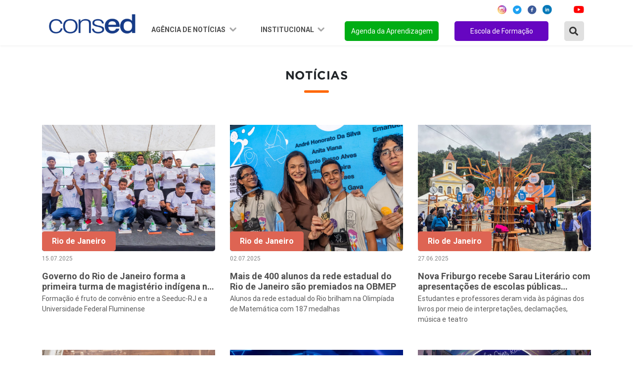

--- FILE ---
content_type: text/html; charset=UTF-8
request_url: https://consed.org.br/central-de-conteudos-estados/list/RJ?page=3
body_size: 51035
content:
<!DOCTYPE html>

<html lang="pt-br">

	<head>
    <meta charset="utf-8" />
    <meta http-equiv="x-ua-compatible" content="ie=edge">
    <meta name="viewport" content="width=device-width, initial-scale=1, shrink-to-fit=no">
    <meta name="description" content="O Conselho Nacional de Secretários de Educação é uma associação de direito privado, sem fins lucrativos, que reúne as Secretarias de Educação dos Estados e do Distrito Federal.">
    <meta name="robots" content="index,follow,noodp">
	<meta name="googlebot" content="index,follow">	
    <meta name="subject" content="O Conselho Nacional de Secretários de Educação é uma associação de direito privado, sem fins lucrativos, que reúne as Secretarias de Educação dos Estados e do Distrito Federal.">
	<meta name="abstract" content="O Conselho Nacional de Secretários de Educação é uma associação de direito privado, sem fins lucrativos, que reúne as Secretarias de Educação dos Estados e do Distrito Federal.">
	<meta name="topic" content="O Conselho Nacional de Secretários de Educação é uma associação de direito privado, sem fins lucrativos, que reúne as Secretarias de Educação dos Estados e do Distrito Federal.">
	<meta name="summary" content="O Conselho Nacional de Secretários de Educação é uma associação de direito privado, sem fins lucrativos, que reúne as Secretarias de Educação dos Estados e do Distrito Federal.">
    <meta property="og:url" content="https://consed.org.br/central-de-conteudos-estados/list/RJ?page=3">
	<meta property="og:type" content="website">
	<meta property="og:title" content="Secretária Roberta Barreto participa de congresso que apresenta novidades na educação">
	<meta property="og:image" content="https://consed.org.br/storage/news/xvt42or8gr43u00xh4od5d5xpkbfgk.jpeg">
	<meta property="og:description" content="Secretária Roberta Barreto participa de congresso que apresenta novidades na educação">
	<meta property="og:site_name" content="Consed">
	<meta property="og:locale" content="pt_BR">
	<meta itemprop="name" content="Secretária Roberta Barreto participa de congresso que apresenta novidades na educação" >
	<meta itemprop="description" content="Secretária Roberta Barreto participa de congresso que apresenta novidades na educação">
	<meta itemprop="image" content="/images/favicon/android-icon-192x192.png">
	<meta name="twitter:card" content="summary">
	<meta name="twitter:site" content="">
	<meta name="twitter:url" content="https://consed.org.br/central-de-conteudos-estados/list/RJ?page=3">
	<meta name="twitter:title" content="Secretária Roberta Barreto participa de congresso que apresenta novidades na educação">
	<meta name="twitter:description" content="Secretária Roberta Barreto participa de congresso que apresenta novidades na educação">
	<meta name="twitter:image" content="https://consed.org.br/storage/news/xvt42or8gr43u00xh4od5d5xpkbfgk.jpeg">
    <link rel="preconnect" href="https://fonts.googleapis.com">
    <link rel="preconnect" href="https://fonts.gstatic.com" crossorigin>
    <link href="https://fonts.googleapis.com/css2?family=Montserrat:ital,wght@0,100;0,200;0,300;0,400;0,500;0,600;0,700;0,800;0,900;1,100;1,200;1,300;1,400;1,500;1,600;1,700;1,800;1,900&display=swap" rel="stylesheet">
    <link href="https://fonts.googleapis.com/css2?family=Roboto:ital,wght@0,100;0,300;0,400;0,500;0,700;0,900;1,100;1,300;1,400;1,500;1,700;1,900&display=swap" rel="stylesheet">
    <link rel="stylesheet" href="https://cdnjs.cloudflare.com/ajax/libs/font-awesome/5.15.4/css/all.min.css" integrity="sha512-1ycn6IcaQQ40/MKBW2W4Rhis/DbILU74C1vSrLJxCq57o941Ym01SwNsOMqvEBFlcgUa6xLiPY/NS5R+E6ztJQ==" crossorigin="anonymous" referrerpolicy="no-referrer" />

    <link rel="stylesheet" href="https://cdn.jsdelivr.net/npm/bootstrap@4.6.0/dist/css/bootstrap.min.css" integrity="sha384-B0vP5xmATw1+K9KRQjQERJvTumQW0nPEzvF6L/Z6nronJ3oUOFUFpCjEUQouq2+l" crossorigin="anonymous">

    <link rel="stylesheet" type="text/css" href="https://consed.org.br/assets/vendor/owl-carousel/assets/owl.carousel.min.css">
    <link rel="stylesheet" type="text/css" href="https://consed.org.br/assets/vendor/owl-carousel/assets/owl.theme.default.min.css">
    
    <link rel="stylesheet" type="text/css" href="https://consed.org.br/assets/css/index.css?v=0.2.1">
    <link rel="stylesheet" type="text/css" href="https://consed.org.br/assets/css/menu.css?v=0.1">    

    <link rel="stylesheet" type="text/css" href="https://consed.org.br/assets/vendor/notiflix-2.7.0.min.css">

    <title>Portal Consed</title>

    <base href="https://consed.org.br/">

	<link rel="canonical" href="https://consed.org.br/central-de-conteudos-estados/list/RJ?page=3">
	<link rel="author" href="maxmeio">
	<link rel="me" href="http://www.maxmeio.com/" type="text/html">
	<link rel="me" href="mailto:atendimento@maxmeio.com">
	<link rel="me" href="sms:+558440088250">

    
    <link rel="apple-touch-icon" sizes="57x57" href="/images/favicon/apple-icon-57x57.png">
	<link rel="apple-touch-icon" sizes="60x60" href="/images/favicon/apple-icon-60x60.png">
	<link rel="apple-touch-icon" sizes="72x72" href="/images/favicon/apple-icon-72x72.png">
	<link rel="apple-touch-icon" sizes="76x76" href="/images/favicon/apple-icon-76x76.png">
	<link rel="apple-touch-icon" sizes="114x114" href="/images/favicon/apple-icon-114x114.png">
	<link rel="apple-touch-icon" sizes="120x120" href="/images/favicon/apple-icon-120x120.png">
	<link rel="apple-touch-icon" sizes="144x144" href="/images/favicon/apple-icon-144x144.png">
	<link rel="apple-touch-icon" sizes="152x152" href="/images/favicon/apple-icon-152x152.png">
	<link rel="apple-touch-icon" sizes="180x180" href="/images/favicon/apple-icon-180x180.png">
	<link rel="icon" type="image/png" sizes="192x192"  href="/images/favicon/android-icon-192x192.png">
	<link rel="icon" type="image/png" sizes="32x32" href="/images/favicon/favicon-32x32.png">
	<link rel="icon" type="image/png" sizes="96x96" href="/images/favicon/favicon-96x96.png">
	<link rel="icon" type="image/png" sizes="16x16" href="/images/favicon/favicon-16x16.png">
	<link rel="manifest" href="/images/favicon/manifest.json">
	<meta name="msapplication-TileColor" content="#ffffff">
	<meta name="msapplication-TileImage" content="/images/favicon/ms-icon-144x144.png">
	<meta name="theme-color" content="#ffffff">
</head>
	<body>

		<header class="d-lg-flex fixed-top justify-content-center align-items-center">
    <nav class="navbar navbar-expand-lg">
        <div class="container justify-content-between justify-content-lg-center">
            <a class="navbar-brand mr-md-2 mt-md-2" href="https://consed.org.br">
                
                <img style="width: 175px" src="https://consed.org.br/assets/img/logo.png" alt="">
                
            </a>
            <button class="navbar-toggler" type="button" data-toggle="collapse" data-target="#navbarSupportedContent"
                aria-controls="navbarSupportedContent" aria-expanded="false" aria-label="Toggle navigation">
                <img src="https://consed.org.br/assets/img/menu.png" alt="">
            </button>
            <div class="collapse navbar-collapse flex-column" id="navbarSupportedContent">

                <ul class="d-flex justify-content-end social-redes w-100 mb-2">
    <li class="mx-2">
        <a href="https://www.instagram.com/consedbr/?hl=pt-br" target="_blank"><img src="https://consed.org.br/assets/img/icon/ig-icon.svg" alt=""></a>
    </li>
    <li class="mx-1">
        <a href="https://twitter.com/ConsedBR?ref_src=twsrc%5Egoogle%7Ctwcamp%5Eserp%7Ctwgr%5Eauthor" target="_blank"><img src="https://consed.org.br/assets/img/icon/twitter-icon.svg" alt=""></a>
    </li>
    <li class="mx-2">
        <a href="https://www.facebook.com/Consed/" target="_blank"><img src="https://consed.org.br/assets/img/icon/facebook-icon.svg" alt=""></a>
    </li>
    <li class="mx-1">
        <a href="https://www.linkedin.com/company/consedbr/?originalSubdomain=br" target="_blank"><img src="https://consed.org.br/assets/img/icon/linked_in-icon.svg" alt=""></a>
    </li>

    <li class="mx-2">
        <a href="https://open.spotify.com/show/6Tq0BuC0DRk8ApLpYIlRDl?si=yXJhumr7SKidQPKmt8b1eQ" target="_blank"><img src="https://consed.org.br/assets/img/icon/icon_spotify.svg" alt=""></a>
    </li>
    <li class="ml-1 mr-0">
        <a href="https://www.youtube.com/channel/UCRr-jbRsfev8WAwkHf0550w" target="_blank"><img src="https://consed.org.br/assets/img/icon/youtube-icon.svg" alt=""></a>
    </li>
</ul>
                <ul class="navbar-nav ml-auto scroll w-100 justify-content-end mt-2">
                    <li class="nav-item dropdown">
                        <a class="nav-link dropdown-toggle" href="#" id="navbarDropdown1" role="button"
                            data-toggle="dropdown" data-bs-toggle="dropdown" aria-haspopup="true" aria-expanded="false">
                            Agência de Notícias
                        </a>
                        <div class="dropdown-menu" aria-labelledby="navbarDropdown1">
                            <div class="estados-box">
                                <ul>
                                    <li class="oe_heading">Região Norte</li>
                                    <li><a href="https://consed.org.br/central-de-conteudos-estados/list/AC">Acre</a></li>
                                    <li><a href="https://consed.org.br/central-de-conteudos-estados/list/AP">Amapá</a>
                                    </li>
                                    <li><a href="https://consed.org.br/central-de-conteudos-estados/list/AM">Amazonas</a>
                                    </li>
                                    <li><a href="https://consed.org.br/central-de-conteudos-estados/list/PA">Pará</a></li>
                                    <li><a href="https://consed.org.br/central-de-conteudos-estados/list/RO">Rondônia</a>
                                    </li>
                                    <li><a href="https://consed.org.br/central-de-conteudos-estados/list/RR">Roraima</a>
                                    </li>
                                    <li><a href="https://consed.org.br/central-de-conteudos-estados/list/TO">Tocantins</a>
                                    </li>
                                </ul>
                                <ul>
                                    <li class="oe_heading">Região Nordeste</li>
                                    <li><a href="https://consed.org.br/central-de-conteudos-estados/list/AL">Alagoas</a>
                                    </li>
                                    <li><a href="https://consed.org.br/central-de-conteudos-estados/list/BA">Bahia</a>
                                    </li>
                                    <li><a href="https://consed.org.br/central-de-conteudos-estados/list/CE">Ceará</a>
                                    </li>
                                    <li><a href="https://consed.org.br/central-de-conteudos-estados/list/MA">Maranhão</a>
                                    </li>
                                    <li><a href="https://consed.org.br/central-de-conteudos-estados/list/PB">Paraíba</a>
                                    </li>
                                    <li><a
                                            href="https://consed.org.br/central-de-conteudos-estados/list/PE">Pernambuco</a>
                                    </li>
                                    <li><a href="https://consed.org.br/central-de-conteudos-estados/list/PI">Piauí</a>
                                    </li>
                                    <li><a href="https://consed.org.br/central-de-conteudos-estados/list/RN">Rio Grande
                                            do Norte</a></li>
                                    <li><a href="https://consed.org.br/central-de-conteudos-estados/list/SE">Sergipe</a>
                                    </li>
                                </ul>
                                <ul>
                                    <li class="oe_heading">Região Centro-Oeste</li>
                                    <li><a href="https://consed.org.br/central-de-conteudos-estados/list/DF">Distrito
                                            Federal</a></li>
                                    <li><a href="https://consed.org.br/central-de-conteudos-estados/list/GO">Goiás</a>
                                    </li>
                                    <li><a href="https://consed.org.br/central-de-conteudos-estados/list/MT">Mato
                                            Grosso</a></li>
                                    <li><a href="https://consed.org.br/central-de-conteudos-estados/list/MS">Mato Grosso
                                            do Sul</a></li>
                                </ul>
                                <ul>
                                    <li class="oe_heading">Região Sudeste</li>
                                    <li><a href="https://consed.org.br/central-de-conteudos-estados/list/SP">São
                                            Paulo</a></li>
                                    <li><a href="https://consed.org.br/central-de-conteudos-estados/list/RJ">Rio de
                                            Janeiro</a></li>
                                    <li><a href="https://consed.org.br/central-de-conteudos-estados/list/MG">Minas
                                            Gerais</a></li>
                                    <li><a href="https://consed.org.br/central-de-conteudos-estados/list/ES">Espírito
                                            Santo</a></li>
                                </ul>
                                <ul>
                                    <li class="oe_heading">Região Sul</li>
                                    <li><a href="https://consed.org.br/central-de-conteudos-estados/list/PR">Paraná</a>
                                    </li>
                                    <li><a href="https://consed.org.br/central-de-conteudos-estados/list/RS">Rio Grande
                                            do Sul</a></li>
                                    <li><a href="https://consed.org.br/central-de-conteudos-estados/list/SC">Santa
                                            Catarina</a></li>
                                </ul>
                            </div>
                        </div>
                    </li>
                    <!-- <li class="nav-item dropdown">
                        <a class="nav-link dropdown-toggle" href="#" id="navbarDropdown2" role="button" data-toggle="dropdown" aria-haspopup="true" aria-expanded="false">
                            Ações e projetos
                        </a>
                        <div class="dropdown-menu" aria-labelledby="navbarDropdown2">
                            <div class="estados-box">
                                <ul>
                                    <li class="oe_heading">Ações</li>
                                    <li><a href="/consed/premio-gestao-escolar">Prêmio Gestão Escolar</a></li>
                                    <li><a href="/consed/implementacao-da-bncc-nos-estados">Implementação da BNCC</a></li>
                                    <li><a href="/consed/diadensinomedio">Dia D Ensino Médio</a></li>
                                    <li><a href="/consed/agendadaaprendizagem">Agenda da Aprendizagem</a></li>
                                </ul>
                                <ul>
                                    <li class="oe_heading">Frentes de Trabalho</li>
                                    <li><a href="/consed/grupos-de-trabalho">Avaliação</a></li>
                                    <li><a href="/consed/gt-ensino-medio">Novo Ensino Médio</a></li>
                                    <li><a href="/consed/gt-financiamento">Financiamento</a></li>
                                    <li><a href="/consed/gt-gestao-escolar">Gestão Escolar</a></li>
                                    <li><a href="/consed/formacao-continuada-de-professores">Formação Continuada</a></li>
                                    <li><a href="/consed/comunicacao-e-engajamento">Comunicação e Engajamento</a></li>
                                    <li><a href="/consed/tecnologia">Inovação e Tecnologia</a></li>
                                    <li><a href="/consed/colaboracao">Regime de Colaboração</a></li>
                                </ul>
                                <ul>
                                    <li class="oe_heading">Parcerias</li>
                                    <li><a href="/consed/premio-professores-do-brasil">Prêmio Professores do Brasil</a></li>
                                    <li><a href="/consed/jovemsenador">Projeto Jovem Senador</a></li>
                                    <li><a href="/consed/premio-escola-cidada">Prêmio Arte na Escola Cidadã</a></li>
                                    <li><a href="/consed/campanha-aprender-para-prevenir">Aprender para Prevenir</a></li>
                                    <li><a href="/consed/premio-shell-de-educacao-cientifica">Prêmio Shell de Educação</a></li>
                                    <li><a href="/consed/sports-visitor-program">Sports Visitor Program</a></li>
                                    <li><a href="/consed/programa-de-educacao-financeira-nas-escolas">Educação Financeira</a></li>
                                    <li><a href="/consed/programa-educacao-midiatica">Programa Educação Midiática</a></li>
                                </ul>
                                <ul>
                                    <li class="oe_heading">Transparência</li>
                                    <li><a href="/consed/editais">Licitações e Contratos</a></li>
                                </ul>
                            </div>
                        </div>
                    </li> -->
                    <li class="nav-item dropdown">
                        <a class="nav-link dropdown-toggle" href="#" id="navbarDropdown3" role="button"
                            data-toggle="dropdown" aria-haspopup="true" aria-expanded="false">
                            Institucional
                        </a>
                        <div class="dropdown-menu" aria-labelledby="navbarDropdown3">
                            <div class="estados-box">
                                <ul>
                                    <li class="oe_heading">Consed</li>
                                    <li><a href="https://consed.org.br/conteudos/sobre-o-consed">Sobre o Consed</a>
                                    </li>
                                    <li><a href="https://consed.org.br/secretarios">Secretários</a></li>
                                    <li><a href="https://consed.org.br/presidencia">Presidência</a></li>
                                    <li><a href="https://consed.org.br/conselho-fiscal">Conselho Fiscal</a></li>
                                    
                                    
                                    <li><a href="https://consed.org.br/diretoria-executiva">Diretoria Executiva</a></li>
                                    <li><a href="https://consed.org.br/reunioes">Reuniões</a></li>
                                    <li><a href="https://consed.org.br/editais">Transparência</a></li>
                                    <!--<li><a href="/consed/consed/relacoes-institucionais">Corpo Técnico</a></li>
                                    <li><a href="/consed/consed/historia-do-consed">História do Consed</a></li>-->
                                </ul>
                                <!--<ul>
                                    <li class="oe_heading">Relações Institucionais</li>
                                    <li><a href="https://consed.org.br/downloads">Documentos</a></li>
                                    <li><a href="https://consed.org.br/contatos-secretarias">Contato das secretarias</a></li>
                                    <li><a href="https://consed.org.br/parceiros">Parceiros</a></li>
                                </ul>-->
                                <ul>
                                    <li class="oe_heading">Comunicação</li>
                                    <li><a href="https://consed.org.br/downloads">Documentos</a></li>
                                    <li><a href="https://consed.org.br/contatos-secretarias">Contato das secretarias</a>
                                    </li>
                                    <li><a href="https://consed.org.br/conteudos/comunicacao">Contato das
                                            assessorias</a></li>
                                    <li><a href="https://consed.org.br/conteudos/logomarca-do-consed-para-download">Download
                                            da marca</a></li>
                                    <li><a href="https://www.flickr.com/photos/consedbr/" target="_blank">Fotos</a>
                                    </li>
                                    <li><a href="https://consed.org.br/videos">Vídeos</a></li>
                                    <!--<li><a href="/consed/boletins">Boletins</a></li>
                                    <li><a href="/galerias-list">Imagens</a></li>
                                    <li><a href="/videos">Vídeos</a></li>-->
                                </ul>
                                
                                <ul>
                                    <li class="oe_heading">Conteúdos</li>
                                    <li><a href="https://consed.org.br/legislacao">Legislação</a></li>
                                    <li><a href="https://consed.org.br/paz">Paz nas Escolas</a></li>
                                    <li><a href="https://consed.org.br/coronavirus">Coronavirus</a></li>
                                    <li><a href="https://consed.org.br/premiopaulofreire">Prêmio Paulo Freire</a></li>
                                    
                                </ul>
                            </div>
                        </div>
                    </li>
                                        <li class="nav-item">
                        <a class="nav-link" href="https://consed.org.br/agendadaaprendizagem" id="btn-orange">Agenda da
                            Aprendizagem</a>
                    </li>
                    <li class="nav-item">
                        <a class="nav-link" href="https://consed.org.br/escoladeformacao" id="btn-green">Escola de Formação</a>
                    </li>

                    <li class="nav-item mr-0">
                        <a type="button" class="btn-search-modal" data-toggle="modal" data-target="#ModalBusca"><i
                                class="fas fa-search"></i></a>
                    </li>

                    <!--<li class="nav-item">
                        <div class="box search-box">
     <form name="search">
     <input type="text" class="input" name="txt"
     onmouseout="document.search.txt.value = ''">
     <i class="fas fa-search"></i>
     </form>
     </div>
                    </li>-->

                </ul>
            </div>
        </div>
    </nav>
</header>

<!-- Modal -->
<div class="modal fade" id="ModalBusca" tabindex="-1" role="dialog" aria-labelledby="exampleModalCenterTitle"
    aria-hidden="true">
    <div class="modal-dialog" role="document">
        <div class="modal-content">
            <form action="https://consed.org.br/noticias" class="form-inline" method="post">
                <input type="hidden" name="_token" value="CnWSRiQBoeB0Zuk7MGAPdf5dtvqDOiCFpZOeZ29H">                <div class="form-group mb-0">
                    <div class="input-group w-100">
                        <button class="btn-search"><i class="fas fa-search"></i></button>
                        <input type="text" name="buscarNoticia" class="form-control" id="exampleInputAmount"
                            placeholder="Buscar Notícia no Site" />

                    </div>
                </div>
            </form>
        </div>
    </div>
</div>

		
	<section class="noticias_regiao Interna Content pt-0" style="background: #ffffff">
		<div class="container">
			<div class="row d-flex justify-content-center">
				<div class="col-12 pt-5">
                    <h1 class="SectionTitle">
                	Notícias
                    </h1>
                </div>
				<!-- conteudo da página -->
				

				
								<div class="regiao col-12 col-md-6 col-lg-4 pb-2">

					<div class="region-news">
						
						<div class="main-new">

							<a href="https://consed.org.br/noticia/governo-do-estado-forma-a-primeira-turma-de-magisterio-indigena-no-maior-colegio-estadual-dos-povos-originarios">

								<div class="head">
                                                                    <img src="https://consed.org.br/storage/news/k1efaq6mxjom7axh5ymzwgm70fremp.jpeg"/>
                                									 <p class="category">Rio de Janeiro</p>
								</div>

		                        <div class="content">

		                             <small>15.07.2025</small>

		                             <h3 class="mt-3 mb-1">Governo do Rio de Janeiro forma a primeira turma de magistério indígena no maior colégio estadual dos povos originários</h3>

		                             <p class="subtitle">Formação é fruto de convênio entre a Seeduc-RJ e a Universidade Federal Fluminense</p>

		                        </div>

		                    </a>

						</div>

					</div>		

				</div>

								<div class="regiao col-12 col-md-6 col-lg-4 pb-2">

					<div class="region-news">
						
						<div class="main-new">

							<a href="https://consed.org.br/noticia/mais-de-400-alunos-da-rede-estadual-de-ensino-sao-premiados-na-obmep">

								<div class="head">
                                                                    <img src="https://consed.org.br/storage/news/1mh96908zhfk06q4jcnrkezac2dte8.jpeg"/>
                                									 <p class="category">Rio de Janeiro</p>
								</div>

		                        <div class="content">

		                             <small>02.07.2025</small>

		                             <h3 class="mt-3 mb-1">Mais de 400 alunos da rede estadual do Rio de Janeiro  são premiados na OBMEP</h3>

		                             <p class="subtitle">Alunos da rede estadual do Rio brilham na Olimpíada de Matemática com 187 medalhas</p>

		                        </div>

		                    </a>

						</div>

					</div>		

				</div>

								<div class="regiao col-12 col-md-6 col-lg-4 pb-2">

					<div class="region-news">
						
						<div class="main-new">

							<a href="https://consed.org.br/noticia/nova-friburgo-recebe-sarau-literario-com-apresentacoes-de-escolas-publicas-estaduais">

								<div class="head">
                                                                    <img src="https://consed.org.br/storage/news/swei9t0c0t71hw7yirpvxkxtqbaowm.jpeg"/>
                                									 <p class="category">Rio de Janeiro</p>
								</div>

		                        <div class="content">

		                             <small>27.06.2025</small>

		                             <h3 class="mt-3 mb-1">Nova Friburgo recebe Sarau Literário com apresentações de escolas públicas estaduais</h3>

		                             <p class="subtitle">Estudantes e professores deram vida às páginas dos livros por meio de interpretações, declamações, música e teatro</p>

		                        </div>

		                    </a>

						</div>

					</div>		

				</div>

								<div class="regiao col-12 col-md-6 col-lg-4 pb-2">

					<div class="region-news">
						
						<div class="main-new">

							<a href="https://consed.org.br/noticia/16a-edicao-do-parlamento-juvenil-alunos-da-rede-estadual-de-todos-os-92-municipios-participam-da-abertura-da-semana-parlamentar-da-alerj">

								<div class="head">
                                                                    <img src="https://consed.org.br/storage/news/5vgu71oxowkwrwnyfeojb496q291hb.jpeg"/>
                                									 <p class="category">Rio de Janeiro</p>
								</div>

		                        <div class="content">

		                             <small>27.06.2025</small>

		                             <h3 class="mt-3 mb-1">16ª edição do Parlamento Juvenil: alunos da rede estadual de todos os 92 municípios participam da abertura da Semana Parlamentar da Alerj</h3>

		                             <p class="subtitle">Secretária Roberta Barreto recepcionou os estudantes e desejou sucesso na legislatura</p>

		                        </div>

		                    </a>

						</div>

					</div>		

				</div>

								<div class="regiao col-12 col-md-6 col-lg-4 pb-2">

					<div class="region-news">
						
						<div class="main-new">

							<a href="https://consed.org.br/noticia/expotech-2a-feira-de-iniciacao-cientifica-e-tecnologica-movimenta-escolas-estaduais-de-todo-o-estado">

								<div class="head">
                                                                    <img src="https://consed.org.br/storage/news/awuapgmh583035hlw8zt3rr3exfltc.jpeg"/>
                                									 <p class="category">Rio de Janeiro</p>
								</div>

		                        <div class="content">

		                             <small>24.06.2025</small>

		                             <h3 class="mt-3 mb-1">Expotech: 2ª Feira de Iniciação Científica e Tecnológica movimenta escolas estaduais de todo o estado</h3>

		                             <p class="subtitle">Iniciativa estimula o desenvolvimento de projetos inovadores e a busca por soluções tecnológicas pelos estudantes</p>

		                        </div>

		                    </a>

						</div>

					</div>		

				</div>

								<div class="regiao col-12 col-md-6 col-lg-4 pb-2">

					<div class="region-news">
						
						<div class="main-new">

							<a href="https://consed.org.br/noticia/bienal-do-livro-governo-do-estado-leva-35-mil-alunos-e-professores-para-o-maior-evento-literario-do-pais">

								<div class="head">
                                                                    <img src="https://consed.org.br/storage/news/i9c9cetbs1lp0qewfsyzmudjjeyqhv.jpeg"/>
                                									 <p class="category">Rio de Janeiro</p>
								</div>

		                        <div class="content">

		                             <small>23.06.2025</small>

		                             <h3 class="mt-3 mb-1">Bienal do Livro: Governo do Estado leva 35 mil alunos e professores para o maior evento literário do país</h3>

		                             <p class="subtitle">A Seeduc-RJ  distribuiu 10 mil vales-livros a mais do que na última edição</p>

		                        </div>

		                    </a>

						</div>

					</div>		

				</div>

								<div class="regiao col-12 col-md-6 col-lg-4 pb-2">

					<div class="region-news">
						
						<div class="main-new">

							<a href="https://consed.org.br/noticia/apresentador-ratinho-prestigia-estande-da-seeduc-na-bienal-do-livro-e-fala-sobre-autismo">

								<div class="head">
                                                                    <img src="https://consed.org.br/storage/news/91s6z0rzxujpqcqzubd7haikx9w8bf.jpeg"/>
                                									 <p class="category">Rio de Janeiro</p>
								</div>

		                        <div class="content">

		                             <small>17.06.2025</small>

		                             <h3 class="mt-3 mb-1">Apresentador Ratinho prestigia estande da Seeduc na Bienal do Livro e fala sobre autismo</h3>

		                             <p class="subtitle">Figura importante da TV, ele é embaixador do projeto Educautismo, da Secretaria de Estado de Educação</p>

		                        </div>

		                    </a>

						</div>

					</div>		

				</div>

								<div class="regiao col-12 col-md-6 col-lg-4 pb-2">

					<div class="region-news">
						
						<div class="main-new">

							<a href="https://consed.org.br/noticia/secretaria-de-educacao-distribui-35-mil-vales-livros-a-alunos-e-professores-para-a-bienal">

								<div class="head">
                                                                    <img src="https://consed.org.br/storage/news/ow1hg7irf9rn3bqmprdg8z53fq6lhc.jpeg"/>
                                									 <p class="category">Rio de Janeiro</p>
								</div>

		                        <div class="content">

		                             <small>13.06.2025</small>

		                             <h3 class="mt-3 mb-1">Secretaria de Educação distribui 35 mil vales-livros a alunos e professores para a Bienal</h3>

		                             <p class="subtitle">Neste ano, o Governo do Estado distribui 10 mil vouchers a mais que na última edição, em 2023.</p>

		                        </div>

		                    </a>

						</div>

					</div>		

				</div>

								<div class="regiao col-12 col-md-6 col-lg-4 pb-2">

					<div class="region-news">
						
						<div class="main-new">

							<a href="https://consed.org.br/noticia/formacao-de-educadores-fortalece-relacao-entre-estado-e-municipios-fluminenses">

								<div class="head">
                                                                    <img src="https://consed.org.br/storage/news/x0f7fvwit4l00hng707r9aib8lqbm2.jpeg"/>
                                									 <p class="category">Rio de Janeiro</p>
								</div>

		                        <div class="content">

		                             <small>05.06.2025</small>

		                             <h3 class="mt-3 mb-1">Formação de educadores fortalece relação entre Estado e municípios fluminenses</h3>

		                             <p class="subtitle">Ação é um desdobramento do Compromisso Nacional Criança Alfabetizada</p>

		                        </div>

		                    </a>

						</div>

					</div>		

				</div>

								<div class="regiao col-12 col-md-6 col-lg-4 pb-2">

					<div class="region-news">
						
						<div class="main-new">

							<a href="https://consed.org.br/noticia/segunda-chance-secretaria-de-educacao-divulga-o-resultado-final">

								<div class="head">
                                                                    <img src="https://consed.org.br/storage/news/n4mlhk5622zn5keaufmgbpmsjemp3r.jpeg"/>
                                									 <p class="category">Rio de Janeiro</p>
								</div>

		                        <div class="content">

		                             <small>29.05.2025</small>

		                             <h3 class="mt-3 mb-1">Secretaria de Educação do Rio de Janeiro divulga resultado final do Programa Segunda Chance</h3>

		                             <p class="subtitle">Primeira edição da avaliação garantiu certificado para mais de 7 mil estudantes</p>

		                        </div>

		                    </a>

						</div>

					</div>		

				</div>

								<div class="regiao col-12 col-md-6 col-lg-4 pb-2">

					<div class="region-news">
						
						<div class="main-new">

							<a href="https://consed.org.br/noticia/seeduc-rj-firma-parceria-com-o-unicef-para-criar-oportunidades-de-emprego-para-estudantes-da-rede-estadual">

								<div class="head">
                                                                    <img src="https://consed.org.br/storage/news/t9s27kl5ld49zgz6wp1y3fy6qti8zf.jpeg"/>
                                									 <p class="category">Rio de Janeiro</p>
								</div>

		                        <div class="content">

		                             <small>28.05.2025</small>

		                             <h3 class="mt-3 mb-1">Educação do Rio de Janeiro firma parceria com o Unicef para criar oportunidades de emprego para estudantes da rede estadual</h3>

		                             <p class="subtitle">Iniciativa  apoia a formação profissional e a empregabilidade de  estudantes, de 15 a 29 anos,  após o Ensino Médio</p>

		                        </div>

		                    </a>

						</div>

					</div>		

				</div>

								<div class="regiao col-12 col-md-6 col-lg-4 pb-2">

					<div class="region-news">
						
						<div class="main-new">

							<a href="https://consed.org.br/noticia/secretaria-roberta-barreto-participa-de-congresso-que-apresenta-novidades-na-educacao">

								<div class="head">
                                                                    <img src="https://consed.org.br/storage/news/xvt42or8gr43u00xh4od5d5xpkbfgk.jpeg"/>
                                									 <p class="category">Rio de Janeiro</p>
								</div>

		                        <div class="content">

		                             <small>27.05.2025</small>

		                             <h3 class="mt-3 mb-1">Secretária Roberta Barreto participa de congresso que apresenta novidades na educação</h3>

		                             <p class="subtitle">Com palestras e debates, o EducAtiva atualizou educadores com o que há de mais moderno e eficiente no processo educacional</p>

		                        </div>

		                    </a>

						</div>

					</div>		

				</div>

				
				<div class="col-12">

                                        <div class="d-flex justify-content-end">

                                            <nav aria-label="Navegação de página exemplo">

                                                <ul class="pagination" role="navigation">
        
                    <li class="page-item">
                <a class="page-link" href="https://consed.org.br/central-de-conteudos-estados/list/RJ?page=2" rel="prev" aria-label="&laquo; Anterior">&lsaquo;</a>
            </li>
        
        
                    
            
            
                                                                        <li class="page-item"><a class="page-link" href="https://consed.org.br/central-de-conteudos-estados/list/RJ?page=1">1</a></li>
                                                                                <li class="page-item"><a class="page-link" href="https://consed.org.br/central-de-conteudos-estados/list/RJ?page=2">2</a></li>
                                                                                <li class="page-item active" aria-current="page"><span class="page-link">3</span></li>
                                                                                <li class="page-item"><a class="page-link" href="https://consed.org.br/central-de-conteudos-estados/list/RJ?page=4">4</a></li>
                                                                                <li class="page-item"><a class="page-link" href="https://consed.org.br/central-de-conteudos-estados/list/RJ?page=5">5</a></li>
                                                                                <li class="page-item"><a class="page-link" href="https://consed.org.br/central-de-conteudos-estados/list/RJ?page=6">6</a></li>
                                                                                <li class="page-item"><a class="page-link" href="https://consed.org.br/central-de-conteudos-estados/list/RJ?page=7">7</a></li>
                                                                                <li class="page-item"><a class="page-link" href="https://consed.org.br/central-de-conteudos-estados/list/RJ?page=8">8</a></li>
                                                                    
                            <li class="page-item disabled" aria-disabled="true"><span class="page-link">...</span></li>
            
            
                                
            
            
                                                                        <li class="page-item"><a class="page-link" href="https://consed.org.br/central-de-conteudos-estados/list/RJ?page=36">36</a></li>
                                                                                <li class="page-item"><a class="page-link" href="https://consed.org.br/central-de-conteudos-estados/list/RJ?page=37">37</a></li>
                                                        
        
                    <li class="page-item">
                <a class="page-link" href="https://consed.org.br/central-de-conteudos-estados/list/RJ?page=4" rel="next" aria-label="Próxima &raquo;">&rsaquo;</a>
            </li>
            </ul>


                                            </nav>

                                        </div>

                                    </div>

	            
			</div>
		</div>
	</section>





		<footer>

    <section class="footer-navigation">
        <div class="container">
            <div class="row">
                <div class="col-md-4">
                    <h2>Agência de notícias</h2>
                    <ul class="agencia">
                        <li><a href="https://consed.org.br/central-de-conteudos-estados/list/norte">Região Norte</a></li>
                        <li><a href="https://consed.org.br/central-de-conteudos-estados/list/nordeste">Região Nordeste</a></li>
                        <li><a href="https://consed.org.br/central-de-conteudos-estados/list/centro-oeste">Região Centro-Oeste</a></li>
                        <li><a href="https://consed.org.br/central-de-conteudos-estados/list/sudeste">Região Sudeste</a></li>
                        <li><a href="https://consed.org.br/central-de-conteudos-estados/list/sul">Região Sul</a></li>
                    </ul>
                </div>
                
                <div class="col-md-4">
                    <h2>Institucional</h2>
                    <ul class="frentes">
                        
                        <li><a href="https://consed.org.br/conteudos/sobre-o-consed">Sobre o Conselho</a></li>
                        <li><a href="https://consed.org.br/secretarios">Secretários</a></li>
                        <li><a href="https://consed.org.br/presidencia">Presidência</a></li>
                        <li><a href="https://consed.org.br/conselho-fiscal">Conselho Fiscal</a></li>
                        <li><a href="https://consed.org.br/diretoria-executiva">Diretoria Executiva</a></li>
                        <li><a href="https://consed.org.br/downloads">Documentos</a></li>
                        
                        <li><a href="https://consed.org.br/download/logomarca-do-consed-para-download">Download da marca</a></li>
                    </ul>
                </div>
                <div class="col-md-4">
                    <h2>Agenda da aprendizagem</h2>
                    <ul class="frentes">
                                                    <li><a href="https://consed.org.br/tema/colaboracao">REGIME DE COLABORAÇÃO</a></li>
                                                    <li><a href="https://consed.org.br/tema/anosfinais">ANOS FINAIS</a></li>
                                                    <li><a href="https://consed.org.br/tema/tempointegral">TEMPO INTEGRAL</a></li>
                                                    <li><a href="https://consed.org.br/tema/valorizacao">VALORIZAÇÃO DO PROFESSOR</a></li>
                                                    <li><a href="https://consed.org.br/tema/financiamento">FINANCIAMENTO</a></li>
                                                    <li><a href="https://consed.org.br/tema/ensinomedio">ENSINO MÉDIO</a></li>
                                                    <li><a href="https://consed.org.br/tema/tecnologia">TECNOLOGIA</a></li>
                                                    <li><a href="https://consed.org.br/tema/especial">EDUCAÇÃO ESPECIAL</a></li>
                                                    <li><a href="https://consed.org.br/tema/eja">EJA</a></li>
                                                    <li><a href="https://consed.org.br/tema/avaliacao">AVALIAÇÃO</a></li>
                                            </ul>
                </div>
            </div>
        </div>
    </section>
        
    <section class="copyright">
        <p>Edifício Brasil 21. SHS, Quadra 6, Conjunto A, Bloco A, Sala 103 - Asa Sul, Brasília - DF | CEP: 70.316-100 | (61) 2195-8650 | <strong>consed@consed.org.br</strong></p>
        <p class="mt-3">Desenvolvido por
            <a target="_blank" href="https://maxmeio.com/">
                <svg width="80" height="16" viewBox="0 0 80 16" fill="none" xmlns="http://www.w3.org/2000/svg">
                    <path d="M69.0377 12.3737H68.9477C68.6013 12.3737 68.3204 12.0352 68.3204 11.6178V4.74606C68.3204 4.32869 68.6013 3.99023 68.9477 3.99023H69.0377C69.3841 3.99023 69.665 4.32869 69.665 4.74606V11.6178C69.665 12.0352 69.3841 12.3737 69.0377 12.3737Z" fill="white" />
                    <path d="M66.949 4.75271V4.86204C66.949 5.28321 66.6657 5.62452 66.3162 5.62452H58.8943C58.5447 5.62452 58.2615 5.28321 58.2615 4.86204V4.75271C58.2615 4.33154 58.5447 3.99023 58.8943 3.99023H66.3162C66.6657 3.99023 66.949 4.33154 66.949 4.75271Z" fill="white" />
                    <path d="M46.3018 10.9101L43.2876 8.02754L45.9444 5.43874C46.2174 5.17348 46.2608 4.69147 46.0414 4.36252L45.9846 4.27696C45.7661 3.94706 45.3676 3.89382 45.0954 4.15907L42.1964 6.9846L39.2548 4.17048C38.981 3.90713 38.5833 3.96322 38.3655 4.29407L38.3095 4.37964C38.0925 4.71144 38.1382 5.1925 38.412 5.45585L41.1138 8.0399L38.0996 10.9776C37.8274 11.2419 37.7832 11.7239 38.0025 12.0548L38.0593 12.1403C38.2779 12.4702 38.6764 12.5225 38.9494 12.2582L42.2058 9.08474L45.4599 12.1974C45.7337 12.4607 46.1314 12.4046 46.3492 12.0738L46.4052 11.9882C46.6214 11.6545 46.5756 11.1735 46.3018 10.9101Z" fill="white" />
                    <path d="M55.937 3.99023H55.8463C55.6135 3.99023 55.477 4.15281 55.3003 4.36862L52.3168 8.06881L49.1685 4.35056C48.9902 4.1376 48.8584 3.99023 48.632 3.99023H48.542C48.1925 3.99023 47.9092 4.33154 47.9092 4.75271V11.6112C47.9092 12.0324 48.1925 12.3737 48.542 12.3737H48.632C48.9815 12.3737 49.2648 12.0324 49.2648 11.6112V6.75112L51.6564 9.5757C52.1748 10.1528 52.3776 10.2127 52.9899 9.5776L55.2143 6.81957V11.6102C55.2143 12.0314 55.4975 12.3727 55.8471 12.3727H55.9378C56.2874 12.3727 56.5706 12.0314 56.5706 11.6102V4.75271C56.5706 4.33154 56.2866 3.99023 55.937 3.99023Z" fill="white" />
                    <path d="M26.1004 3.99023H26.0097C25.7769 3.99023 25.6404 4.15281 25.4636 4.36862L22.4794 8.06881L19.3311 4.35056C19.1528 4.1376 19.021 3.99023 18.7946 3.99023H18.7046C18.355 3.99023 18.0718 4.33154 18.0718 4.75271V11.6112C18.0718 12.0324 18.355 12.3737 18.7046 12.3737H18.7946C19.1441 12.3737 19.4274 12.0324 19.4274 11.6112V6.75112L21.819 9.5757C22.3374 10.1528 22.5402 10.2127 23.1525 9.5776L25.3769 6.81957V11.6102C25.3769 12.0314 25.6601 12.3727 26.0097 12.3727H26.1004C26.45 12.3727 26.7332 12.0314 26.7332 11.6102V4.75271C26.7332 4.33154 26.45 3.99023 26.1004 3.99023Z" fill="white" />
                    <path d="M66.3162 10.7396H59.6171V8.81343L65.595 8.83245C65.9446 8.83245 66.2278 8.49114 66.2278 8.06997V7.96064C66.2278 7.53947 65.9446 7.19816 65.595 7.19816L58.989 7.17725C58.9875 7.17725 58.9859 7.17725 58.9843 7.17725H58.8936C58.544 7.17725 58.2607 7.51855 58.2607 7.93972V8.0481V11.5021V11.6104C58.2607 12.0316 58.544 12.3729 58.8936 12.3729H58.9843H66.3162C66.6658 12.3729 66.949 12.0316 66.949 11.6104V11.5021C66.949 11.0809 66.6658 10.7396 66.3162 10.7396Z" fill="white" />
                    <path d="M77.939 4.07764H73.3735C72.2357 4.07764 71.3125 5.18903 71.3125 6.56091V9.89033C71.3125 11.2613 72.2349 12.3736 73.3735 12.3736H77.939C79.0768 12.3736 80 11.2622 80 9.89033V6.56091C80 5.18998 79.0768 4.07764 77.939 4.07764ZM78.6278 9.88367C78.6278 10.3448 78.3177 10.7175 77.9358 10.7175H73.3491C72.9672 10.7175 72.6571 10.3438 72.6571 9.88367V6.55616C72.6571 6.09506 72.9672 5.72238 73.3491 5.72238H77.9358C78.3177 5.72238 78.6278 6.09601 78.6278 6.55616V9.88367Z" fill="white" />
                    <path d="M32.8942 4.33202C32.7009 3.98025 32.3079 3.88423 32.0168 4.1181L31.9418 4.17895C31.6507 4.41283 31.5718 4.88819 31.7651 5.23995L33.5815 8.56176H29.8524C29.8492 8.56176 29.8469 8.56271 29.8445 8.56271C29.8398 8.56271 29.8358 8.56366 29.8311 8.56366C29.5825 8.57412 29.3711 8.75666 29.2748 9.01621L28.133 11.2105C27.9468 11.5679 28.036 12.0414 28.3319 12.2658L28.4084 12.3238C28.7043 12.5491 29.0949 12.4416 29.2811 12.0832L30.2595 10.2018H34.4652C34.4692 10.2018 34.4739 10.2008 34.4778 10.2008L35.4918 12.0538C35.6851 12.4055 36.078 12.5015 36.3692 12.2677L36.4442 12.2068C36.7353 11.9729 36.8142 11.4976 36.6209 11.1458L32.8942 4.33202Z" fill="white" />
                    <path d="M9.4418 8.21568L14.7214 1.9571C15.1577 1.32678 14.8539 0.738281 14.2006 0.738281H7.57568V2.49141H12.2098L7.79346 7.83729C7.57568 8.12346 7.57568 8.33927 7.7761 8.57315L12.2098 13.939H7.57568V15.6921H14.2006C14.8531 15.6921 15.1569 15.1036 14.7206 14.4733L9.4418 8.21568Z" fill="#B2B0B2" />
                    <path d="M5.47215 8.21563L0.204413 1.97036C-0.231935 1.34194 0.0718513 0.754395 0.722822 0.754395H7.33353V2.50467H2.70967L7.11654 7.8382C7.33353 8.12341 7.33353 8.33922 7.1339 8.5731L2.70967 13.9275H7.33353V15.6778H0.722822C0.0718513 15.6778 -0.231935 15.0903 0.203624 14.4619L5.47215 8.21563Z" fill="white" />
                </svg>
            </a>
        </p>
    </section>

</footer>

		<script type="text/javascript" src="https://consed.org.br/assets/vendor/jquery/jquery.min.js"></script>
<script type="text/javascript" src="https://consed.org.br/assets/vendor/owl-carousel/owl.carousel.min.js"></script>
<script src="https://cdn.jsdelivr.net/npm/bootstrap@4.6.0/dist/js/bootstrap.bundle.min.js" integrity="sha384-Piv4xVNRyMGpqkS2by6br4gNJ7DXjqk09RmUpJ8jgGtD7zP9yug3goQfGII0yAns" crossorigin="anonymous"></script>
<script src="https://cdn.jsdelivr.net/npm/@popperjs/core@2.9.2/dist/umd/popper.min.js"></script>
<script
        src="https://cdn.jsdelivr.net/npm/@popperjs/core@2.9.2/dist/umd/popper.min.js"
        integrity="sha384-IQsoLXl5PILFhosVNubq5LC7Qb9DXgDA9i+tQ8Zj3iwWAwPtgFTxbJ8NT4GN1R8p"
        crossorigin="anonymous"
></script>

<script type="text/javascript" src="https://consed.org.br/assets/vendor/notiflix-2.7.0.min.js"></script>

<script type="text/javascript" src="https://consed.org.br/assets/js/scripts.js?v=1"></script>

<!-- biblioteca usada no jornal -->
<script type="text/javascript" src="https://consed.org.br/assets/js/turn.js"></script>

<script type="text/javascript" src="//s7.addthis.com/js/300/addthis_widget.js#pubid=ra-58f7c0564ca95573"></script> 

<script>
    $(document).ready(function () {

        
        
        
            })
</script>


	</body>

</html>



--- FILE ---
content_type: text/css
request_url: https://consed.org.br/assets/css/index.css?v=0.2.1
body_size: 33223
content:
html {
    overflow: scroll;
    overflow-x: hidden;
}
/*
::-webkit-scrollbar {
    width: 0px;
    background: transparent;
} */
body {
    margin: 0px !important;
    padding: 0px !important;
}

@font-face {
    font-family: 'Gotham';
    src: local(Gotham), url(./fonts/Gotham.otf);
}

@font-face {
    font-family: 'GothamBold';
    src: local(GothamBold), url(./fonts/GothamBold.otf);
}

@font-face {
    font-family: 'Roboto';
    src: local(Roboto), url(./fonts/Roboto.ttf);
}

@font-face {
    font-family: 'RobotoBold';
    src: local(RobotoBold), url(./fonts/RobotoBold.ttf);
}

button:focus {
    outline: none;
}

a:hover {
    text-decoration: none;
}

.page-link{
	color: #4f4f4f;
    border-radius: 5px;
    background-color: #fff;
    border: none;
    margin: 0 5px;
    transition: .4s;
    width: 32px;
    height: 36px;
    text-align: center;
    padding: 0;
    display: flex;
    justify-content: center;
    align-items: center;
}

.page-item.active .page-link, .page-item .page-link:hover{
	background-color: #6606c1;
	color: white;
}

.IconSection {
    padding: 60px 0px 50px 0px;
    display: flex;
    flex-direction: column;
    background-color: #ffffff;
    align-items: center;
}
.FooterSection {
    padding: 40px 0px 60px 0px;
    display: flex;
    flex-direction: column;
    background-color: #f8f8f8;
    align-items: center;
}

.owl-theme .owl-nav.disabled+.owl-dots{
    margin-top: 3rem!important;
}

.owl-theme .owl-dots .owl-dot span{
    height: 16px!important;
    width: 16px!important;
    background: transparent!important;
    border: 2px solid white!important;
}

.owl-theme .owl-dots .owl-dot.active span, .owl-theme .owl-dots .owl-dot:hover span{
    background: #F2C94C!important;
    border: 2px solid #F2C94C!important;
}

.stretched-link{
	position: relative;
}

.stretched-link::after{
    position: absolute;
    top: 0;
    right: 0;
    bottom: 0;
    left: 0;
    z-index: 1000;
    pointer-events: auto;
    content: "";
    background-color: rgba(0,0,0,0);
}

section.Content{
	margin-top: 92px;
}

/* card new */
.new-card{
	position: relative;
	border-radius: 5px;
	overflow: hidden;
	transition: .6s;
	height: 256px;
	margin: 1rem 0;
}

.new-card img{
	width: 100%;
	object-fit: cover;
	object-position: center;
	height: 256px;
	transition: 1s;
}

.new-card .content{
	position: absolute;
	top: 0;
	left: 0;
	right: 0;
	bottom: 0;
	background: linear-gradient(180deg, rgba(14, 30, 85, 0) 28.37%, #000000 100%), url(INTERNET-DAS-COISAS-1.jpg);
	color: white;
	display: flex;
    flex-direction: column;
    justify-content: flex-end;
    padding: 2.2rem 1.5rem;
}

.new-card .content p.category{
	color: white;
	border-radius: 5px 5px 5px 0;
	height: 26px;
	min-width: 100px;
	padding: 0 15px;
	align-items: center;
	justify-content: center;
	background: #FF6700;
	font-size: 12px;
	display: flex;
	margin-bottom: 6px;
}

.new-card .content small.date{
	font-size: 11px;
	color: white;
}

.new-card .content h2.title{
	font-size: 24px;
	font-weight: bold;
	color: white;
	  overflow: hidden;
    text-overflow: ellipsis;
    display: -webkit-box;
    -webkit-line-clamp: 2;
    -webkit-box-orient: vertical;
    margin-top: 7px;
    margin-bottom: 0;
}

/* SectionTitle */

h1.SectionTitle{
	font-family: GothamBold;
    font-style: normal;
    font-size: 24px;
    letter-spacing: 0.4px;
    margin: 0 auto;
    display: table;
    text-transform: uppercase;
    position: relative;
    text-align: center;
    color: #212529!important;
    /*-webkit-text-fill-color: #212529; */
    opacity: 1;
}

h1.SectionTitle.Gray{
    color: #212529!important;
}

h1.SectionTitle.White{
	color: white!important;
}

h1.SectionTitle:after{
	display: block;
	width: 50px;
	height: 5px;
	border-radius: 5px;
	background: #F2C94C;
	content: '';
	margin: 15px auto 65px;
}

h1.SectionTitle img{
	position: relative;
	left: -5px;
}

/* section last-news */

section.last-news{
	padding: 1rem 0;
	background: rgba(81, 113, 255, 0.05);
}

section.last-news .principal-new .new-card,
section.last-news .principal-new .new-card img{
	height: 530px;
}
section.last-news .principal-new .new-card .content{
	padding: 2.5rem 2rem;
}

section.last-news .principal-new .new-card .content h2.title{
	font-size: 32px;
    -webkit-line-clamp: 3;
}

section.last-news .new-card:hover img{
	transform: scale(1.2);
}

section.last-news .new-card:hover{
	transform: scale(0.98);
	border-radius: 10px;
}

/* section base nacional */

section.base_nacional {
	padding: 6rem 0;
	background: url(../img/base-nacional-bg.png);
	background-size: cover;
	background-position: left;
}

section.base_nacional .new-card{
	transition: .6s;
}

section.base_nacional .new-card .content p.category {
	background: #F2C94C;
	color: #552E00;
}

section.base_nacional .new-card:hover{
	transform: scale(0.9);
}

/* section agenda aprendizagem */

section.agenda_aprendizagem{
	padding: 5rem 0;
	background: #ffffff;
}

section.agenda_aprendizagem h1.SectionTitle:after{
	background: #00AD14;
}

section.agenda_aprendizagem .agenda-category{
	width: 100%;
	height: 50px;
	display: flex;
	justify-content: space-between;
	color: white;
	background: #00AD14;
	align-items: center;
	padding: 0 25px 0 30px;
	border-radius: 5px 5px 5px 0;
	margin-bottom: 10px;
}

section.agenda_aprendizagem .agenda-category h2{
	text-transform: uppercase;
	font-size: 18px;
	font-weight: 700;
	margin-top: 10px
}

section.agenda_aprendizagem .noticias .new-horizontal_card{
	position: relative;
	transition: .4s;
}

section.agenda_aprendizagem .noticias .new-horizontal_card .content{
	color: #4F4F4F;
	border-left: 2px solid #00AD14;
	padding-left: 25px;
	height: 80px;
	margin: 10px 0;
	display: flex;
	flex-direction: column;
	justify-content: center;
	transition: .4s;
}

section.agenda_aprendizagem .noticias .new-horizontal_card img{
	display: none;
}

section.agenda_aprendizagem .noticias .new-horizontal_card .content small{
	font-size: 12px;
	transition: .4s;
}

section.agenda_aprendizagem .noticias .new-horizontal_card .content h3{
	font-size: 18px;
	margin-top: 5px;
	margin-bottom: 0;
	font-weight: bold;
	transition: .4s;
	overflow: hidden;
    text-overflow: ellipsis;
    display: -webkit-box;
    -webkit-line-clamp: 2;
    -webkit-box-orient: vertical;
}

section.agenda_aprendizagem .noticias .new-horizontal_card:first-child{
	min-height: 245px;
}

section.agenda_aprendizagem .noticias .new-horizontal_card:first-child img{
	display: block;
	width: 100%;
	height: 245px;
	object-fit: cover;
	border-radius: 5px;
}

section.agenda_aprendizagem .noticias .new-horizontal_card:first-child .content{
	position: absolute;
	top: 0;
	bottom: 0;
	right: 0;
	left: 0;
	justify-content: flex-end;
	padding: 1.5rem 2.5rem;
	color: white;
	border-left: 0;
	height: unset;
	background: linear-gradient(360deg, rgba(0, 0, 0, 0.7) 0%, rgba(0, 0, 0, 0) 36.73%);
	margin: 0;
	font-weight: bold;
	border-radius: 5px;
	overflow: hidden;
}

section.agenda_aprendizagem .temas-listagem{
/*	height: 520px;*/
	height: 270px;
	overflow-y: scroll;
}

section.agenda_aprendizagem .temas .new-horizontal_card .content,
section.agenda_aprendizagem .eventos .new-horizontal_card .content{
	display: flex;
	align-items: center;
	width: 100%;
	height: 116px;
	margin-bottom: 15px;
	box-shadow: 3px 3px 7px rgba(0, 0, 0, 0.15);
	transition: .4s;
	border-radius: 5px;
}
section.agenda_aprendizagem .temas .new-horizontal_card .content svg,
section.agenda_aprendizagem .eventos .new-horizontal_card .content .event_date{
	margin: 0 25px;
}

section.agenda_aprendizagem .temas .new-horizontal_card .content h3,
section.agenda_aprendizagem .eventos .new-horizontal_card .content h3{
	color: #4F4F4F;
	font-size: 20px;
	font-weight: bold;
	transition: .4s;
}

section.agenda_aprendizagem .eventos .new-horizontal_card .content .event_date{
	display: flex;
    width: 56px;
    flex-direction: column;
    align-items: center;
}

section.agenda_aprendizagem .eventos .new-horizontal_card .content .event_date .event_day{
	color: #00AD14;
	font-size: 48px;
	font-weight: bold;
	line-height: 46px;
	transition: .4s;
}

section.agenda_aprendizagem .eventos .new-horizontal_card .content .event_date .event_month{
	color: #00AD14;
	font-size: 24px;
	font-weight: bold;
	text-transform: uppercase;
	line-height: 18px;
	transition: .4s;
}

section.agenda_aprendizagem .noticias .new-horizontal_card:first-child:hover{
	transform: scale(0.95);
	border-radius: 20px;
}

section.agenda_aprendizagem .temas .new-horizontal_card .content:hover, 
section.agenda_aprendizagem .eventos .new-horizontal_card .content:hover{
	background: #00AD14;
}

section.agenda_aprendizagem .noticias .new-horizontal_card:not(:first-child) .content:hover{
	box-shadow: 0 0 10px #00000042;
}

section.agenda_aprendizagem .temas .new-horizontal_card .content:hover h3, 
section.agenda_aprendizagem .eventos .new-horizontal_card .content:hover h3,
section.agenda_aprendizagem .eventos .new-horizontal_card .content:hover .event_date .event_day,
section.agenda_aprendizagem .eventos .new-horizontal_card .content:hover .event_date .event_month{
	color: white;
}
section.agenda_aprendizagem .temas .new-horizontal_card .content svg path{transition: .4s}
section.agenda_aprendizagem .temas .new-horizontal_card .content:hover svg path{
	fill: white;
}

/* section escola de formação */

section.escola_formacao{
	padding: 6rem 0;
	background: url(../img/escola-formacao-bg.png);
	background-size: cover;
	background-position: right;
}

section.escola_formacao h1.SectionTitle:after{
 	background: #FF6700;
 }

section.escola_formacao .curso{
	transition: .4s;
}

section.escola_formacao .curso:hover{
	transform: scale(1.1);
}

section.escola_formacao .curso img{
	width: 100%;
	height: 300px;
	object-position: center;
	object-fit: cover;
	border-radius: 5px;
}

section.escola_formacao .curso a{
	position: relative;
	display: block;
}

section.escola_formacao .curso .content{
	position: absolute;
	background: linear-gradient(180deg, rgba(0, 0, 0, 0) 57.48%, rgba(0, 0, 0, 0.6) 100%);
	position: absolute;
	top: 0;
	left: 0;
	right: 0;
	bottom: 0;
	display: flex;
	flex-direction: column;
	justify-content: flex-end;
	padding: 1.5rem 2rem;
	margin: 0;
	z-index: 2;
	border-radius: 5px;
}

section.escola_formacao .curso .content h2{
	color: white;
	font-size: 24px;
	font-weight: bold;
	text-align: center;
	min-height: 52px;
    display: flex;
    justify-content: center;
    align-items: center;
}

/* section noticias por regiao */

section.noticias_regiao{
	padding: 5rem 0 2rem;
    display: flex;
    flex-direction: column;
    background: url(../img/bg-noticia-regiao.png);
    background-size: cover;
    background-position: center;
    align-items: center;
}

section.noticias_regiao h1.SectionTitle:after{
	background: #FF6700;
}

section.noticias_regiao .regiao{
	padding-bottom: 50px;
	transition: .4s;
}

section.noticias_regiao .regiao .region-title{
	background: #de6453;
    position: relative;
    height: 60px;
    color: white;
    text-align: center;
    border-radius: 5px 5px 0 0;
    display: flex;
    justify-content: center;
    align-items: center;
}

section.noticias_regiao .regiao .region-title img {
    position: absolute;
    left: 15px;
}

section.noticias_regiao .regiao .region-title h2 {
    font-size: 18px;
    margin: 0;
    text-transform: uppercase;
    font-weight: bold;
}

section.noticias_regiao .regiao .region-news .main-new .head{
	position: relative;
	border-radius: 0 0 5px 5px;
	overflow: hidden;
}

section.noticias_regiao .regiao .region-news .main-new .head img{
	width: 100%;
	height: 256px;
	min-height: 256px;
	object-fit: cover;
	object-position: center;
	transition: 1s;
}

section.noticias_regiao .regiao .region-news .main-new .head p.category{
	position: absolute;
	bottom: 0;
	left: 0;
	background: #de6453;
	color: white;
	margin: 0;
	height: 40px;
	display: flex;
	align-items: center;
	justify-content: center;
	padding: 0 20px;
	text-align: center;
	border-radius: 5px;
	font-size: 16px;
	font-weight: bold;
}

section.noticias_regiao .regiao .region-news .main-new .content{
	border-bottom: 2px solid transparent;
	transition: .4s;
	margin-bottom: 25px;
}

section.noticias_regiao .regiao .region-news .main-new .content small{
	font-size: 12px;
	margin-top: 6px;
	margin-bottom: 2px;
	color: #828282;
	display: block;
	transition: .4s;
}
section.noticias_regiao .regiao .region-news .main-new .content h3,
section.noticias_regiao .regiao .region-news .secondary-new .content h3{
	font-size: 18px;
	min-height: 38px;
	color: #4F4F4F;
	font-weight: bold;
	margin:0;
	overflow: hidden;
    text-overflow: ellipsis;
    display: -webkit-box;
    -webkit-line-clamp: 2;
    -webkit-box-orient: vertical;
    transition: .4s;
}

section.noticias_regiao .regiao .region-news .main-new p.subtitle{
	font-size: 14px;
	min-height: 63px;
    color: #585858;
    overflow: hidden;
    text-overflow: ellipsis;
    display: -webkit-box;
    -webkit-line-clamp: 3;
    -webkit-box-orient: vertical;
}

section.noticias_regiao .regiao .region-news .secondary-new .content h3{
	font-size: 16px;
}

section.noticias_regiao.Interna .regiao:hover{
	transform: scale(0.95);
}

section.Interna.Institucional .conteudo{
	font-size: 18px;
}

section.noticias_regiao .regiao .region-news .secondary-new .content{
	border-left: 2px solid #de6453;
	padding-left: 10px;
	padding-right: 5px;
    margin-bottom: 20px;
    transition: .4s;
    border-radius: 0 10px 10px 0;
    position: relative;
    height: 95px;
    display: flex;
    flex-direction: column;
    justify-content: center;
}

section.noticias_regiao .regiao .region-news .secondary-new .content small{
	font-size: 12px;
	color: #828282;	
	transition: .4s;
}

section.noticias_regiao .regiao .region-news .secondary-new .content p.category{
	color: #de6453;
	font-size: 12px;
	margin-top: 0;
	margin-bottom: 3px;
	font-weight: bold;
	transition: .4s;
}

section.noticias_regiao .regiao .region-news .main-new:hover .head img{
	transform: scale(1.2);
}

section.noticias_regiao .regiao .region-news .secondary-new:hover .content{
	transform: scale(1.04);
}

section.noticias_regiao .regiao .region-news .secondary-new:hover .content small,
section.noticias_regiao .regiao .region-news .secondary-new:hover .content p.category,
section.noticias_regiao .regiao .region-news .secondary-new:hover .content h3{
	color: white!important;
}

/* centro-oeste */
section.noticias_regiao .regiao.centro-oeste .region-title,
section.noticias_regiao .regiao.centro-oeste .region-news .main-new .head p.category,
section.noticias_regiao .regiao.centro-oeste .region-news .secondary-new:hover .content{background: #EB5757;}
section.noticias_regiao .regiao.centro-oeste .region-news .secondary-new .content p.category,
section.noticias_regiao .regiao.centro-oeste .region-news .main-new:hover .content h3,
section.noticias_regiao .regiao.centro-oeste .region-news .main-new:hover .content small{color: #EB5757;}
section.noticias_regiao .regiao.centro-oeste .region-news .secondary-new .content{border-left: 2px solid #EB5757;}

/* nordeste */
section.noticias_regiao .regiao.nordeste .region-title,
section.noticias_regiao .regiao.nordeste .region-news .main-new .head p.category,
section.noticias_regiao .regiao.nordeste .region-news .secondary-new:hover .content{background: #219653;}
section.noticias_regiao .regiao.nordeste .region-news .secondary-new .content p.category,
section.noticias_regiao .regiao.nordeste .region-news .main-new:hover .content h3,
section.noticias_regiao .regiao.nordeste .region-news .main-new:hover .content small{color: #219653;}
section.noticias_regiao .regiao.nordeste .region-news .secondary-new .content{border-left: 2px solid #219653;}

/* norte */
section.noticias_regiao .regiao.norte .region-title,
section.noticias_regiao .regiao.norte .region-news .main-new .head p.category,
section.noticias_regiao .regiao.norte .region-news .secondary-new:hover .content{background: #2F80ED;}
section.noticias_regiao .regiao.norte .region-news .secondary-new .content p.category,
section.noticias_regiao .regiao.norte .region-news .main-new:hover .content h3,
section.noticias_regiao .regiao.norte .region-news .main-new:hover .content small{color: #2F80ED;}
section.noticias_regiao .regiao.norte .region-news .secondary-new .content{border-left: 2px solid #2F80ED;}

/* sul */
section.noticias_regiao .regiao.sul .region-title,
section.noticias_regiao .regiao.sul .region-news .main-new .head p.category,
section.noticias_regiao .regiao.sul .region-news .secondary-new:hover .content{background: #EF5DA8;}
section.noticias_regiao .regiao.sul .region-news .secondary-new .content p.category,
section.noticias_regiao .regiao.sul .region-news .main-new:hover .content h3,
section.noticias_regiao .regiao.sul .region-news .main-new:hover .content small{color: #EF5DA8;}
section.noticias_regiao .regiao.sul .region-news .secondary-new .content{border-left: 2px solid #EF5DA8;}

/* sudeste */
section.noticias_regiao .regiao.sudeste .region-title,
section.noticias_regiao .regiao.sudeste .region-news .main-new .head p.category,
section.noticias_regiao .regiao.sudeste .region-news .secondary-new:hover .content{background: #5D5FEF;}
section.noticias_regiao .regiao.sudeste .region-news .secondary-new .content p.category,
section.noticias_regiao .regiao.sudeste .region-news .main-new:hover .content h3,
section.noticias_regiao .regiao.sudeste .region-news .main-new:hover .content small{color: #5D5FEF;}
section.noticias_regiao .regiao.sudeste .region-news .secondary-new .content{border-left: 2px solid #5D5FEF;}



/* busca */

section.noticias-listagem-busca .Item{
	display: flex;
}

section.noticias-listagem-busca .news a:not(:last-child) .Item{
	margin-bottom: 1.7rem;
    padding-bottom: 1.7rem;
    border-bottom: 1px solid #e4e4e4;
}

section.noticias-listagem-busca .Item img{
	width: 300px;
    height: 260px;
    object-fit: cover;
    margin-right: 2rem;
    border-radius: 5px;
}

section.noticias-listagem-busca .Item h2{
	font-size: 1.5rem;
    color: #4f4f4f;
    transition: .4s;
    margin-bottom: 5px;
}

section.noticias-listagem-busca .Item p{
	color: #4f4f4f;
    transition: .4s;
}

section.noticias-listagem-busca .Item small{
	color: #4f4f4f;
    transition: .4s;
}

section.noticias-listagem-busca .Item:hover h2,section.noticias-listagem-busca .Item:hover p,section.noticias-listagem-busca .Item:hover small{
	color: #6606c1;
}

/* section informações */

section.informacoes{
	padding: 6rem 0;
    background: url(../img/informacoes-bg.png);
    background-size: cover;
    background-position: right;
}

section.informacoes .new-card:hover{
	transform: scale(0.9);
}


section.agenda_aprendizagem .noticias-list .content p.category {
    color: white;
    height: 34px;
    min-width: 100px;
    display: table;
    padding: 10px 20px;
    font-size: 17px;
    text-align: center;
    font-weight: bold;
    border-radius: 5px 5px 5px 0;
    background: #00AD14;
    margin-bottom: 10px;
}

section.agenda_aprendizagem .noticias-list .content h2 {
    color: #4F4F4F;
    font-size: 20px;
    margin-top: 5px;
    font-weight: bold;
    overflow: hidden;
    text-overflow: ellipsis;
    display: -webkit-box;
    -webkit-line-clamp: 3;
    -webkit-box-orient: vertical;
    transition: .4s;
}

section.agenda_aprendizagem .noticias-list  .content .content-text {
    color: #4F4F4F;
    font-size: 16px;
    overflow: hidden;
    text-overflow: ellipsis;
    display: -webkit-box;
    -webkit-line-clamp: 8;
    -webkit-box-orient: vertical;
    height: 175px;
    transition: .4s;
}

section.agenda_aprendizagem .noticias-list .content small {
    color: #828282;
    font-size: 12px;
}

section.agenda_aprendizagem .noticias-list .image-content {
    height: 330px;
    overflow: hidden;
}

section.agenda_aprendizagem .noticias-list img {
    height: 330px;
    width: 100%;
    object-fit: cover;
    transition: 1s;
    border-radius: 5px;
}

section.agenda_aprendizagem .noticias-list:hover img{
	transform: scale(0.95);
	border-radius: 30px;
}

section.agenda_aprendizagem .noticias-list:hover .content h2,
section.agenda_aprendizagem .noticias-list:hover .content .content-text{
	color: #00AD14;
}


/* section premio gestão escolar */

section.gestao_escolar{
	padding: 6rem 0;
}

section.gestao_escolar h1.SectionTitle:after{
	background: #ff6700;
}

section.gestao_escolar .main-new .image-content{
	height: 330px;
	overflow: hidden;
}

section.gestao_escolar .main-new img{
	height: 330px;
	width: 100%;
	object-fit: cover;
	transition: 1s;
	border-radius: 5px;
}

section.gestao_escolar .main-new .content p.category{
	color: white;
	height: 34px;
	min-width: 100px;
	display: table;
	padding: 8px 10px;
	font-size: 12px;
	text-align: center;
	font-weight: bold;
	border-radius: 5px 5px 5px 0;
	background: #FF6700;
	margin-bottom: 10px;
}

section.gestao_escolar .main-new .content small{
	color: #828282;
	font-size: 12px;
}

section.gestao_escolar .main-new .content h2{
	color: #4F4F4F;
	font-size: 20px;
	margin-top: 5px;
	font-weight: bold;
	overflow: hidden;
    text-overflow: ellipsis;
    display: -webkit-box;
    -webkit-line-clamp: 3;
    -webkit-box-orient: vertical;
    transition: .4s;
}

section.gestao_escolar .main-new .content .content-text{
	color: #4F4F4F;
	font-size: 16px;
	overflow: hidden;
    text-overflow: ellipsis;
    display: -webkit-box;
    -webkit-line-clamp: 8;
    -webkit-box-orient: vertical;
    height: 175px;
    transition: .4s;
}

section.gestao_escolar .secondary-news{
	background: #FF6700;
	border-radius: 30px 30px 30px 0;
	padding: 22px 40px;
	height: 330px
}

section.gestao_escolar .secondary-news .new:not(:last-child){
	border-bottom: 1px solid rgba(255, 255, 255, 0.3);
	margin-bottom: 15px;
}

section.gestao_escolar .secondary-news .new small{
	color: white;
	font-size: 12px;
}

section.gestao_escolar .secondary-news .new h2{
	color: white;
	font-size: 20px;
	margin-top: 5px;
	margin-bottom: 10px;
	min-height: 44px;
	font-weight: bold;
	overflow: hidden;
    text-overflow: ellipsis;
    display: -webkit-box;
    -webkit-line-clamp: 2;
    -webkit-box-orient: vertical;
}

section.gestao_escolar .main-new:hover img{
	transform: scale(0.95);
	border-radius: 30px;
}

section.gestao_escolar .main-new:hover .content h2,
section.gestao_escolar .main-new:hover .content .content-text{
	color: #FF6700;
}

section.gestao_escolar .secondary-news .new{
	transition: .4s;
}
section.gestao_escolar .secondary-news .new:hover{
	box-shadow: 0 5px 3px -3px white;
}
/* section redes socaiis */

section.redes_sociais{
	background: #4846D7;
	padding: 6rem 0;
}

section.redes_sociais .social-title{
	width: 100%;
	height: 50px;
	display: flex;
	justify-content: center;
	align-items: center;
	margin-bottom: 1.5rem;
	color: white;
	font-size: 18px;
	font-weight: bold;
	text-transform: uppercase;
	border-radius: 5px;
}

section.redes_sociais .social-title#instagram{background: #FFC000;}
section.redes_sociais .social-title#twitter{background: #FF6801;}
section.redes_sociais .social-title#youtube{background: #DF1C1C;}

section.redes_sociais .youtube iframe{
	margin-bottom: 15px;
	border-radius: 10px;
}

/* section monitoramento educacao */

section.painel_monitoramento{
	padding: 3rem 0;
	background: #F2F2F2;
}

section.painel_monitoramento img{
	width: 100%;
	max-width: 500px;
}

section.painel_monitoramento h1{
	text-align: right;
	font-size: 24px;
	color: #4F4F4F;
	line-height: 36px;
	text-transform: uppercase;
	font-weight: bold;
	margin-left: auto;
}

section.painel_monitoramento h1:after{
	content: '';
	display: block;
	width: 50px;
	height: 5px;
	border-radius: 5px;
	background: #F2C94C;
	margin-left: auto;
	margin-top: 30px;
	margin-bottom: 40px;
}

section.painel_monitoramento a.see-more-btn{
	height: 54px;
	width: 206px;
	display: flex;
	justify-content: center;
	align-items: center;
	margin-left: auto;
	color: white;
	font-size: 16px;
	font-weight: bold;
	text-transform: uppercase;
	background: #4846D7;
	border-radius: 15px;
	transition: .4s;
	border: 2px solid #4846D7;
}

section.painel_monitoramento a.see-more-btn:hover{
	background: transparent;
	color: #4846D7;
}

.nav-tabs .nav-item.show .nav-link, .nav-tabs .nav-link.active{
	background: #163b87;
	font-weight: bold;
	color: white;
	border: 2px solid #163b87;
	transition: .2s;
}

.nav-tabs .nav-link:focus, .nav-tabs .nav-link:hover{
	background: #163b87;
	color: white;
	border-color: #163b87;
	border: 2px solid #163b87;
}

.nav-tabs .nav-link{
	color: #163b87;
	font-weight: 600;
	border: 2px solid transparent;	
	transition: .2s;
}

.nav-tabs{
	border-bottom: none;
}

section.Interna{
	padding-bottom: 4rem;
}

section.Interna p{
	font-size: 18px;
}

section.Secretarias .Item{
    padding-bottom: 1.5rem;
    display: flex;
}

section.Secretarias .Item img{
    width: 220px;
    height: 260px;
    object-fit: cover;
    margin-right: 2rem;
    border-radius: 10px;
	-webkit-border-radius: 10px;
	-moz-border-radius: 10px;
	-khtml-border-radius: 10px;
}

section.Secretarias h2{
    font-size: 34px;
    font-weight: bold;
    color: #2d2d2d;
    margin-bottom: 15px;
    margin-top: 20px;
}

section.Secretarias .Item p {
    margin-bottom: 8px;
}

section.new_detail .noticia_head img.main-img{
    max-width: 80%;
    min-width: 40%;
    box-shadow: 0 0 15px #00000052;
    border-radius: 5px;
    min-height: 300px;
    object-fit: cover;
    max-height: 600px;
}

section.new_detail .noticia_head p.category{
    color: white;
    background: #00ad14;
    margin: 15px auto 0;
    min-width: 100px;
    display: table;
    font-weight: bold;
    padding: 4px 15px;
    border-radius: 5px;
    text-align: center;
    font-size: 16px;
}

section.new_detail .noticia_head h2{
    font-size: 2.5rem;
    font-weight: bold;
    text-align: center;
    line-height: 2.8rem;
}

section.new_detail .noticia_head small{
    font-size: 14px;
    display: table;
    margin: 0 auto;
    font-weight: 600;
    padding: 3px 10px;
}

section.new_detail img{
	max-width: 100%;
}

/* Jornal */

section.jornal .item .card{
	height: 50px;
    display: flex;
    justify-content: center;
    align-items: center;
    border: 1px solid #98a9ca80;
    transition: .2s;
    color: #163b87;
    margin-bottom: 25px;
}

section.jornal .item .card h2{
    text-align: center;
    font-size: 1.3rem;
    font-weight: 700;
    text-transform: uppercase;
    margin-bottom: 2px;
}

section.jornal .item .card:hover{
	background: #163b87;
	color: white!important;
}

section.jornal.interna .title-jornal{
	width: 50%;
}

section.jornal.interna img{
	max-width: 100%;
}

section.jornal.interna .jornal_head .cabecalho{
	background: #6606c1;
    color: white;
    padding: 1rem 2rem;
    text-align: center;
    border-radius: 5px;
}

section.jornal.interna .jornal_head .cabecalho h2{
	font-size: 1rem;
	margin-bottom: 2px;
	font-weight: 400;
}

section.jornal.interna .jornal_head .cabecalho p{
    font-size: 1rem;
    text-transform: uppercase;
    font-weight: 700;
    margin-bottom: 0;
}

section.jornal.interna .jornal_head small{
	display: table;
	margin: 15px auto;
}

section.jornal.interna hr{
    margin-bottom: 3rem;
    border-top: 1px solid rgb(0 0 0 / 28%);
}

section.jornal.interna .edicao{
	background: #163b87;
    color: white;
    margin-bottom: 15px;
    border-radius: 5px;
    padding: 12px 10px;
}

section.jornal.interna .edicao h1{
    font-size: 1.2rem;
    text-align: center;
    text-transform: uppercase;
    margin-bottom: 2px
}

@media (max-width: 991px){
	section.last-news .principal-new .new-card,
	section.last-news .principal-new .new-card img{
		height: 450px;
	}
	section.last-news .principal-new .new-card .content{
		padding: 1.5rem 1rem;
	}
	.new-card .content{
		padding: 1rem;
	}
	.new-card{
		height: 216px;
	}
	section.last-news .principal-new .new-card .content h2.title{
		font-size: 22px;
	}
	.new-card .content h2.title{
		font-size: 18px;
		-webkit-line-clamp: 3;
	}
	section.Content{
		margin-top: 0;
	}
	section.base_nacional{
		padding: 5rem 0;
	}
	section.agenda_aprendizagemp{
		padding: 4rem 0;
	}
	section.agenda_aprendizagem .temas,
	section.agenda_aprendizagem .noticias,
	section.agenda_aprendizagem .eventos{
		margin-bottom: 1.5rem;
	}
	section.escola_formacao,
	section.gestao_escolar,
	section.informacoes,
	section.redes_sociais{
		padding: 4rem 0;
	}
	section.escola_formacao .curso{
		margin-bottom: 1.5rem;
	}

	section.gestao_escolar .main-new{
		margin-bottom: 1.5rem;
	}
}

@media(max-width: 767px){
	section.noticias-listagem-busca .Item{
		display: block;
	}
	section.noticias-listagem-busca .Item img{
		margin: 0 auto 20px;
    	display: block;
    	width: 100%;
    	max-width: 350px;
    	height: 200px;
	}
	section.noticias-listagem-busca .Item h2{
		font-size: 1rem;
	}
	section.jornal.interna .title-jornal{
		width: 80%;
	}
	section.jornal.interna .edicao h1{
		font-size: 1rem;
	}
	section.last-news .principal-new .new-card, section.last-news .principal-new .new-card img{
		height: 300px;
	}
	section.last-news .secundarias-new{
		display: flex;
	}
	section.last-news .secundarias-new .new-card:first-child{
		margin-right: 4%;
	}
	section.last-news .secundarias-new .new-card{
		height: 180px;
		width: 48%;
		margin-top: 0;
	}
	section.last-news .secundarias-new .new-card .content{
		padding: .5rem;
	}
	section.last-news .secundarias-new .new-card h2.title{
		font-size: 14px;
	}
	h1.SectionTitle{
		font-size: 20px;
	}

	.new-card .content p.category{
		font-size: 10px !important;
	}
	section.Main h1.SectionTitle img{
		position: absolute!important;
		left: 41%;
    	top: -50px;
	}
	section.base_nacional h1.SectionTitle img{
		left: 45%;
	}
	section.agenda_aprendizagem h1.SectionTitle img{
		left: 38%;
		top:-75px;
	}
	section.escola_formacao h1.SectionTitle img{
		left: 40%;
    	top: -70px;
	}
	section.noticias_regiao h1.SectionTitle img{
		left: 39%;
    	top: -55px;
	}
	section.gestao_escolar h1.SectionTitle img{
		left: 43.5%;
	}
	section.agenda_aprendizagem{
		padding: 7rem 0 3rem;
	}
	section.escola_formacao{
		padding: 6rem 0 3rem;
	}
	section.gestao_escolar,
	section.informacoes,
	section.base_nacional,
	section.noticias_regiao{
		padding: 5rem 0 3rem;
	}
	section.redes_sociais{
		padding: 3rem 0;
	}
	section.gestao_escolar .main-new .row{
		flex-direction: column-reverse;
	}
	section.gestao_escolar .main-new .image-content{
		margin-top: 1rem;
	}
	h1.SectionTitle:after{
		margin: 15px auto 45px;
	}
	section.painel_monitoramento h1{
		text-align: center;
		width: 100%;
	}
	section.painel_monitoramento h1:after{
		margin: 25px auto;
	}
	section.painel_monitoramento a.see-more-btn{
		margin: 0 auto 2.5rem;
	}
	footer section.footer-navigation h2{
		margin-top: 1.5rem;
	}
	section.new_detail .noticia_head img.main-img{
		max-width: 100%;
		width: 100%;
		min-height: 200px;
	}
	section.new_detail .noticia_head h2{
		font-size: 1.5rem;
		line-height: 1.7rem;
	}
	section.new_detail .noticia_head p.category{
		left: 0;
	}
	section.Secretarias .Item{
		align-items: center;
		padding-bottom: 1rem;
	    border-bottom: 2px solid #cccccc2e;
	    margin-bottom: 1.5rem;
	}
	section.Secretarias .Item img{
		border-radius: 5px;
		width: 100px;
	    height: 150px;
	    margin-right: .5rem;
	    display: block;
	}
	section.Secretarias .Item h2{
		font-size: 20px;
	}
	.mapa-navegacao a {
	    font-size: 14px!important;
    	padding: 10px 15px!important;
	}
}

.quadrado{
	width: 50px;
	height: 50px;
	background: blue;
	display: block;
}

[id^=NotiflixNotifyWrap] {
    width: 340px!important;
    max-width: 90%!important;
    position: absolute!important;
    margin: auto!important;
    top: 40vh!important;
    left: 0!important;
    right: 0!important;
}
[id^=NotiflixNotifyWrap]>div.with-icon {
    padding: 15px!important;
    min-height: 130px!important;
    box-shadow: 10px 10px 10px rgb(0 0 0 / 90%)!important;
}
[id^=NotiflixNotifyWrap]>div>span.the-message {
    font-size: 18px!important;
    font-weight: bold!important;
}

.mapa-navegacao {
    display: flex;
    justify-content: space-between;
    margin: 60px 0 30px;
}
.mapa-navegacao a {
    background: #6606C1;
    color: white;
    font-size: 18px;
    font-weight: bold;
    text-transform: uppercase;
    border-radius: 5px;
    padding: 10px 30px;
    transition: .5s;
}
.mapa-navegacao a:hover {
    background: #330063;
}

.ui-list {
    width: 100%!important;
    padding: 0!important;
    margin: 0 0 30px!important;
    list-style: none!important;
    border: none!important;
}
.ui-list>a {
    display: block!important;
}
.ui-list img {
    margin-right: 0!important;
    width: 100%!important;
    height: auto!important;
    object-fit: contain!important;
    background-color: #f8f8f8!important;
    margin-bottom: 10px!important;
}
.ui-list .news-title {
    line-height: 20px!important;
    font-size: 18px!important;
    margin: 0 0 10px!important;
    color: #6606C1!important;
}
span.SectionTitle.Gray.Uppercase.proximas-aulas {
    font-size: 18px;
    text-align: left!important;
    display: block;
    width: 100%;
    margin-top: 80px;
    margin-bottom: 30px;
}
.borda-lateral {
    height: 100%;
    border-right: 1px solid #00AD14;
    padding-right: 15px;
}

--- FILE ---
content_type: image/svg+xml
request_url: https://consed.org.br/assets/img/icon/icon_spotify.svg
body_size: 1594
content:
<svg xmlns="http://www.w3.org/2000/svg" xmlns:xlink="http://www.w3.org/1999/xlink" width="20" height="20" viewBox="0 0 20 20">
  <image width="20" height="20" xlink:href="[data-uri]"/>
</svg>


--- FILE ---
content_type: image/svg+xml
request_url: https://consed.org.br/assets/img/icon/twitter-icon.svg
body_size: 1200
content:
<svg width="18" height="18" viewBox="0 0 18 18" fill="none" xmlns="http://www.w3.org/2000/svg">
<circle cx="8.79432" cy="8.8451" r="8.79432" fill="#1DA1F2"/>
<path d="M13.0659 6.29301C12.7669 6.41408 12.4483 6.49433 12.1161 6.53329C12.4578 6.34496 12.7187 6.04901 12.8413 5.69229C12.5227 5.86763 12.1709 5.99149 11.796 6.06061C11.4935 5.76326 11.0623 5.5791 10.5919 5.5791C9.67934 5.5791 8.94464 6.26286 8.94464 7.10108C8.94464 7.22169 8.9557 7.33766 8.98283 7.44806C7.61243 7.38636 6.39982 6.78008 5.58521 5.8565C5.443 6.08426 5.35957 6.34496 5.35957 6.62561C5.35957 7.15257 5.65356 7.61969 6.09176 7.89013C5.82693 7.88549 5.56712 7.81452 5.34701 7.70273C5.34701 7.70737 5.34701 7.7134 5.34701 7.71943C5.34701 8.45884 5.91839 9.07302 6.66767 9.2145C6.53349 9.24836 6.38725 9.2646 6.23549 9.2646C6.12996 9.2646 6.02342 9.25903 5.92342 9.23862C6.13699 9.8412 6.74305 10.2842 7.46368 10.2986C6.90285 10.7035 6.19076 10.9475 5.41988 10.9475C5.2847 10.9475 5.15504 10.942 5.02539 10.9267C5.75557 11.3613 6.62093 11.6095 7.55413 11.6095C10.5874 11.6095 12.2458 9.29011 12.2458 7.27967C12.2458 7.21241 12.2433 7.14747 12.2397 7.08299C12.5669 6.86868 12.8418 6.60102 13.0659 6.29301Z" fill="white"/>
</svg>
